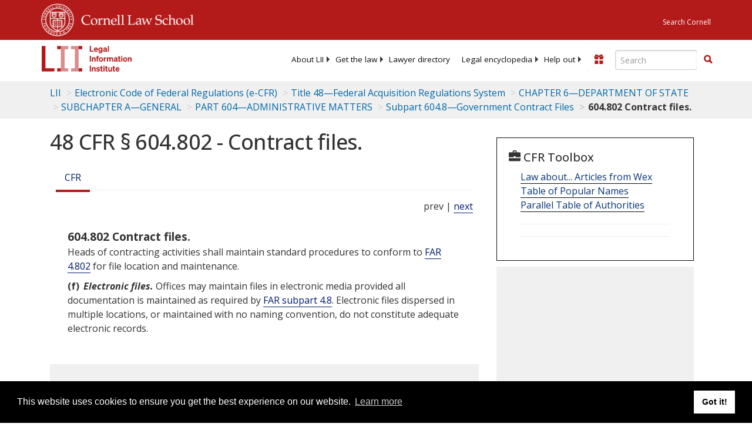

--- FILE ---
content_type: text/html; charset=UTF-8
request_url: https://www.law.cornell.edu/ajax/lii-fundraiser.php
body_size: 1
content:
{"enabled":"0","omitted":false,"onpage":"\/cfr\/text\/48\/604.802"}

--- FILE ---
content_type: text/html; charset=utf-8
request_url: https://www.google.com/recaptcha/api2/aframe
body_size: 264
content:
<!DOCTYPE HTML><html><head><meta http-equiv="content-type" content="text/html; charset=UTF-8"></head><body><script nonce="cqetHs16qpU9ZsFvE8De7w">/** Anti-fraud and anti-abuse applications only. See google.com/recaptcha */ try{var clients={'sodar':'https://pagead2.googlesyndication.com/pagead/sodar?'};window.addEventListener("message",function(a){try{if(a.source===window.parent){var b=JSON.parse(a.data);var c=clients[b['id']];if(c){var d=document.createElement('img');d.src=c+b['params']+'&rc='+(localStorage.getItem("rc::a")?sessionStorage.getItem("rc::b"):"");window.document.body.appendChild(d);sessionStorage.setItem("rc::e",parseInt(sessionStorage.getItem("rc::e")||0)+1);localStorage.setItem("rc::h",'1768797364636');}}}catch(b){}});window.parent.postMessage("_grecaptcha_ready", "*");}catch(b){}</script></body></html>